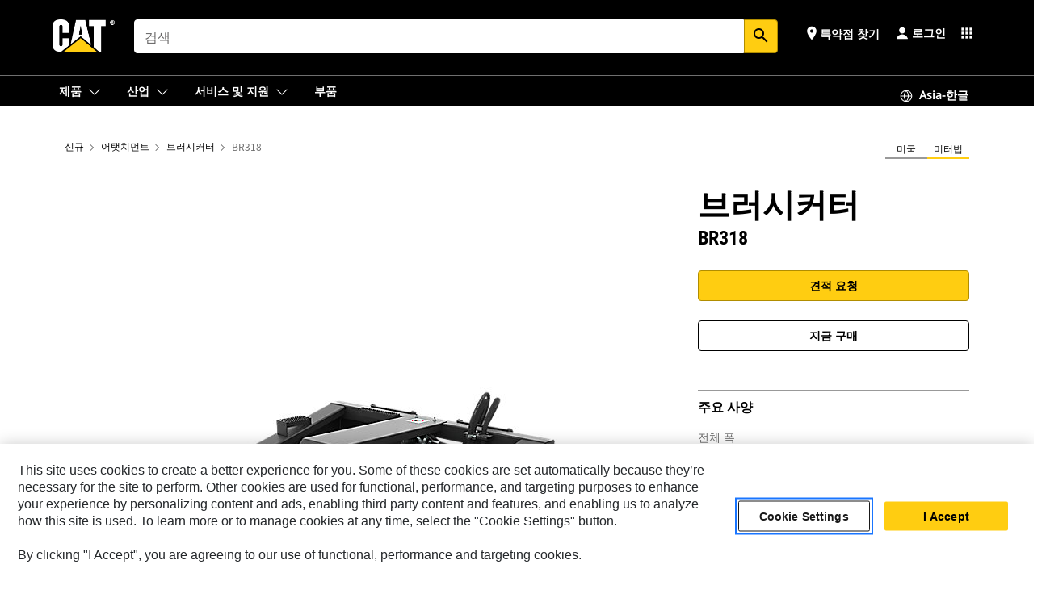

--- FILE ---
content_type: text/css
request_url: https://www.cat.com/etc.clientlibs/deg/components/content/product/editable/detail/pim/productSpecifications/v3/productSpecifications/clientlibs/site.min.5b2b4c20072a867dd857308892e57010.css
body_size: 1555
content:
.auth.specifications{padding-top:0;margin-bottom:42px}
.auth.specifications .unit-hidden{display:none}
.auth.specifications .top-specifications__list{margin-top:0}
.auth.specifications .top-specifications__list dd{margin:0 0 .5rem;line-height:1.5}
.auth.specifications table{margin-top:0}
.auth .container__specifications .unit-switch-container{float:right}
.auth .container__specifications .btn--link-ui{text-transform:uppercase;margin-right:auto;padding:0 10px 0 0}
.auth .container__specifications .emissions-seal{margin-top:30px}
.auth .container__specifications .emissions-seal img{float:right}
.auth .container__specifications h2{text-align:center;margin-bottom:13px;font-size:26px;line-height:1}
.auth .container__specifications .action-links{direction:ltr;width:100%;text-align:center;margin-bottom:40px}
.auth .container__specifications .action-links .action-link{margin:0 10px;text-transform:uppercase;white-space:nowrap}
.auth .container__specifications .action-links .action-link .material-icons{margin-right:4px;line-height:inherit;vertical-align:middle}
.auth .container__specifications .action-links .action-link:focus{padding-top:12px;padding-bottom:12px}
.auth .container__specifications .accordion__item td{width:50%;padding:10px 15px 16px}
.auth .container__specifications .accordion__item table tr td:first-child{padding-left:11px}
.js .auth:lang(ar) .container__specifications h2{direction:rtl}
.js .auth:lang(ar) .container__specifications .action-links{direction:rtl}
.js .auth:lang(ar) .container__specifications .action-links .material-icons{margin-right:0;margin-left:4px}
.js .auth:lang(ar) .container__specifications .accordions__group .accordion__item .accordion__heading{direction:rtl;text-align:right}
.js .auth:lang(ar) .container__specifications .accordions__group .accordion__item .accordion__heading::after{right:auto;left:2px}
.js .auth .container__specifications.pdp-tab__group .pdp-tab__controls .control--link{display:flex !important;justify-content:center;align-items:center;min-height:70px;padding:7px 15px}
.js .auth .container__specifications.pdp-tab__group .pdp-tab__content{padding:54px 0 0}
.js .auth .container__specifications.pdp-tab__group .pdp-tab__content h4{margin-bottom:15px;font-size:14px}
.js .auth .container__specifications.pdp-tab__group .pdp-tab__content .col-lg-12 ul:not(:last-of-type):not(:only-of-type){margin-bottom:25px}
.js .auth .container__specifications.pdp-tab__group .pdp-tab__content .col-lg-12 ul li{margin-bottom:15px;font-size:16px}
.js .auth .container__specifications.pdp-tab__group .pdp-tab__content .unit-switch-container ul li{margin-bottom:0;width:50%}
.js .auth .container__specifications.pdp-tab__group .pdp-tab__content .unit-switch-container ul li label{display:flex;height:100%;align-items:center;justify-content:center}
.js .auth .container__specifications .accordions__actions{margin-bottom:8px;display:flex;width:100%;padding-bottom:0}
.js .auth .container__specifications .accordions__group .accordion__body{display:none;padding:0 0 32px}
.js .auth .container__specifications .accordions__group .accordion__item.accordion--without-heading{padding-top:10px}
.js .auth .container__specifications .accordions__group .accordion__item.accordion--without-heading h3{display:none}
.js .auth .container__specifications .accordions__group .accordion__item.accordion--without-heading .accordion__body{display:block !important}
.js .auth .container__specifications .accordions__group .accordion__item .accordion__heading::after{content:"";top:calc(50% - 4px);right:2px}
.js .auth .container__specifications.pdp-tab__group .pdp-tab__controls .control--link,.auth.specifications .col-lg-12 h2,.auth .container__specifications .col-lg-12 .action-links .action-link,.js.auth .accordions__actions .btn--link-ui,.auth .accordion__heading,.js .auth .container__specifications.pdp-tab__group div.pdp-tab__content h4{text-transform:uppercase}
@media screen and (min-width:767px){.auth.specifications{margin-bottom:100px;overflow:hidden}
.auth .accordion__heading{font-size:14px}
}
@media screen and (max-width:991px){.js .auth .container__specifications.pdp-tab__group{display:flex}
.js .auth .container__specifications.pdp-tab__group .pdp-tab__content{padding:27px 0 0}
.js .auth .container__specifications #printable--specifications{width:100%}
.js .auth .container__specifications .accordions__group .accordion__item .accordion__heading{padding:20px 0 20px}
.js .auth .container__specifications h2{font-size:26px;margin-bottom:14px}
.js .auth .container__specifications .action-links{margin-bottom:31px}
.js .auth .container__specifications .unit-switch-container{padding-bottom:0}
}
.auth table{border-collapse:collapse;width:100%;max-width:100%}
.auth th,.auth td{padding:16px 15px;vertical-align:top}
.auth th{text-transform:uppercase;text-align:left}
.auth .table-scroll:not(.has-scroll){overflow-x:auto}
.auth .table-scroll:not(.has-scroll)::-webkit-scrollbar{height:10px}
.auth .table-scroll:not(.has-scroll)::-webkit-scrollbar-thumb{border-radius:5px}
.auth .table-scroll td{min-width:10em}
.auth .has-scroll{position:relative;overflow:hidden}
.auth .has-scroll>div{overflow-x:auto}
.auth .has-scroll>div::-webkit-scrollbar{height:10px}
.auth .has-scroll>div::-webkit-scrollbar-thumb{border-radius:5px}
.auth .has-scroll::after{position:absolute;top:0;left:100%;width:50px;height:100%;content:""}
.auth .pdp-tab__group .pdp-tab__controls{width:100%;position:relative}
.auth .pdp-tab__group .pdp-tab__controls::before{content:'';height:100%;width:200vw;position:absolute;left:0;right:0;top:0;margin-right:-50vw;margin-left:-50vw;z-index:0}
.auth .pdp-tab__group .pdp-tab__controls .slick-slide>div{width:100%;margin:0}
.auth .pdp-tab__group .pdp-tab__controls .slick-arrow{border-radius:50% !important;display:flex !important;z-index:10000;top:33px !important;width:24px;height:24px;justify-content:center;border-width:1px;border-style:solid;border-radius:50%;position:absolute;align-items:center;cursor:pointer}
.auth .pdp-tab__group .pdp-tab__controls .slick-arrow.slick-prev{left:10px}
.auth .pdp-tab__group .pdp-tab__controls .slick-arrow.slick-prev::before{padding:3px;margin-top:0;margin-right:1px}
.auth .pdp-tab__group .pdp-tab__controls .slick-arrow.slick-next{right:10px}
.auth .pdp-tab__group .pdp-tab__controls .slick-arrow.slick-next::before{padding:3px;margin-top:0;margin-left:-1px}
.auth .pdp-tab__group .pdp-tab__controls .slick-arrow.slick-disabled{opacity:.7;cursor:not-allowed}
.auth .pdp-tab__group .pdp-tab__controls .control--link{width:228px;min-height:70px;text-align:center;text-transform:uppercase;position:relative;z-index:11;cursor:pointer;display:flex !important;justify-content:center;align-items:center;padding:7px 15px}
.auth .pdp-tab__group .pdp-tab__controls .control--link div{margin:0}
.auth .pdp-tab__group .pdp-tab__controls .control--link:hover{text-decoration:none}
.auth .pdp-tab__group .pdp-tab__controls .control--link.active::after{top:100%;left:50%;content:" ";height:0;width:0;position:absolute;pointer-events:none;border-width:13px;margin-left:-13px;z-index:999}
.auth .pdp-tab__group .pdp-tab__content{float:left;width:100%;padding:50px 0 0;display:none}
.auth .pdp-tab__group .pdp-tab__content.active{display:inline}
.auth .pdp-tab__group .pdp-tab__content ul{list-style-type:disc;margin-left:25px}
.auth .pdp-tab__group .pdp-tab__content ul:not(:last-of-type):not(:only-of-type){margin-bottom:20px}
.auth .pdp-tab__group .pdp-tab__content ul ul{margin:10px 0 10px 10px}
.auth .pdp-tab__group .pdp-tab__content ul li{margin-bottom:10px}
.auth .pdp-tab__group .pdp-tab__content .unit-switch-container ul{list-style-type:none;margin:0}
.auth .pdp-tab__group .pdp-tab__content .unit-switch-container ul li{margin-bottom:0}
@media(min-width:991px){.auth.specifications .pdp-tab__group .pdp-tab__controls{display:flex}
}
@media(max-width:1399px){.auth.specifications .pdp-tab__group .pdp-tab__controls .control--link{min-width:140px;max-width:228px;padding-left:20px;padding-right:20px}
}
@media(max-width:990px){.auth.specifications{padding-top:79px;position:relative}
.auth.specifications .pdp-tab__controls{margin-bottom:15px}
.auth.specifications .slick-slide>div{width:100%;margin:0}
.auth.specifications .slick-slider .slick-slide{padding-bottom:10px}
.auth.specifications .slick-slider .slick-slide div,.auth.specifications .slick-slider .slick-slide .control--link{height:100%}
.auth.specifications .pdp-tab__group .pdp-tab__controls{position:absolute;left:0;top:0;height:70px}
.auth.specifications .pdp-tab__group .pdp-tab__controls::before{display:none}
.auth.specifications .pdp-tab__group .pdp-tab__controls .control--link{min-width:140px !important;max-width:228px !important;padding-left:20px;padding-right:20px}
}
@media(max-width:492px){.auth.specifications .pdp-tab__group .pdp-tab__controls{padding-right:0 !important;padding-left:0 !important;margin-right:0 !important;margin-left:0 !important}
}